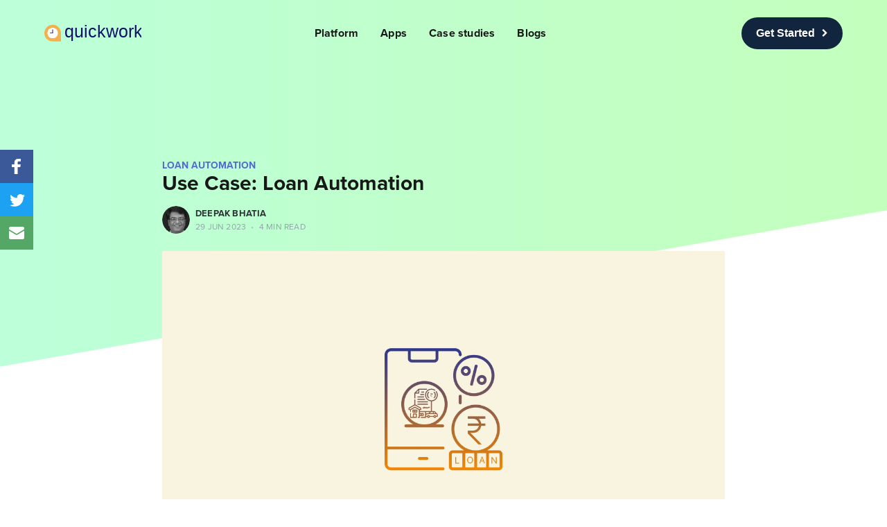

--- FILE ---
content_type: text/html; charset=utf-8
request_url: https://blog.quickwork.co/use-case-loan-automation/
body_size: 18176
content:
<!DOCTYPE html>
<html lang="en">
<head>

    <meta charset="utf-8" />
    <meta http-equiv="X-UA-Compatible" content="IE=edge" />

    <title>Use Case: Loan Automation</title>
    <meta name="HandheldFriendly" content="True" />
    <meta name="viewport" content="width=device-width, initial-scale=1.0" />

    <link rel="stylesheet" type="text/css" href="https://blog.quickwork.co/assets/built/screen.css?v=e453d67162" />

    <link rel="sitemap" type="application/xml" title="Sitemap" href="/sitemap.xml" />
    <meta name="google-site-verification" content="rX3GJbvuEnV45J7tmg2gUtLFnTFXWpMf_doLOqF1ReQ" />

    <meta name="description" content="Quickwork’s Loan Automation solution automates the entire process - from loan application, loan eligibility to loan agreement and disbursement.">
    <link rel="icon" href="https://blog.quickwork.co/content/images/size/w256h256/2021/04/Quickwork-journey-builder-1000-px-1.png" type="image/png">
    <link rel="canonical" href="https://blog.quickwork.co/blog.quickwork.co/use-case-loan-automation/">
    <meta name="referrer" content="no-referrer-when-downgrade">
    
    <meta property="og:site_name" content="Quickwork">
    <meta property="og:type" content="article">
    <meta property="og:title" content="Use Case: Loan Automation">
    <meta property="og:description" content="Quickwork’s Loan Automation solution automates the entire process - from loan application, loan eligibility to loan agreement and disbursement.">
    <meta property="og:url" content="https://blog.quickwork.co/blog.quickwork.co/use-case-loan-automation/">
    <meta property="og:image" content="https://blog.quickwork.co/content/images/size/w1200/2023/06/Loan-Automation.png">
    <meta property="article:published_time" content="2023-06-29T07:52:56.000Z">
    <meta property="article:modified_time" content="2023-08-18T06:49:38.000Z">
    <meta property="article:tag" content="Loan Automation">
    
    <meta property="article:publisher" content="https://www.facebook.com/quickworkco">
    <meta name="twitter:card" content="summary_large_image">
    <meta name="twitter:title" content="Use Case: Loan Automation">
    <meta name="twitter:description" content="Quickwork’s Loan Automation solution automates the entire process - from loan application, loan eligibility to loan agreement and disbursement.">
    <meta name="twitter:url" content="https://blog.quickwork.co/blog.quickwork.co/use-case-loan-automation/">
    <meta name="twitter:image" content="https://blog.quickwork.co/content/images/size/w1200/2023/06/Loan-Automation.png">
    <meta name="twitter:label1" content="Written by">
    <meta name="twitter:data1" content="Deepak Bhatia">
    <meta name="twitter:label2" content="Filed under">
    <meta name="twitter:data2" content="Loan Automation">
    <meta name="twitter:site" content="@quickworkco">
    <meta property="og:image:width" content="1200">
    <meta property="og:image:height" content="675">
    
    <script type="application/ld+json">
{
    "@context": "https://schema.org",
    "@type": "Article",
    "publisher": {
        "@type": "Organization",
        "name": "Quickwork",
        "url": "https://blog.quickwork.co/",
        "logo": {
            "@type": "ImageObject",
            "url": "https://blog.quickwork.co/content/images/2022/02/quickwork_logo.svg"
        }
    },
    "author": {
        "@type": "Person",
        "name": "Deepak Bhatia",
        "image": {
            "@type": "ImageObject",
            "url": "https://blog.quickwork.co/content/images/2023/02/Deepak-Bhatia.png",
            "width": 426,
            "height": 296
        },
        "url": "https://blog.quickwork.co/author/deepak/",
        "sameAs": []
    },
    "headline": "Use Case: Loan Automation",
    "url": "https://blog.quickwork.co/use-case-loan-automation/",
    "datePublished": "2023-06-29T07:52:56.000Z",
    "dateModified": "2023-08-18T06:49:38.000Z",
    "image": {
        "@type": "ImageObject",
        "url": "https://blog.quickwork.co/content/images/size/w1200/2023/06/Loan-Automation.png",
        "width": 1200,
        "height": 675
    },
    "keywords": "Loan Automation",
    "description": "Let’s look at a typical loan process.\n\n\nCustomers can visit a bank branch or apply online through various banks or loan aggregator sites and apps.\n\n\n\nTraditional Loan Application Process\n\n\nA customer wanting a car, personal, housing or any other loan walks into the bank’s branch for faster loan closure.\n\n\n\nExample\n\n\nCustomer - “Hi, I want a car loan of Rs.200,000. How soon can I get it, and what is the interest rate?”\n\n\nBank Executive Officer - “Sure Sir. Please give me your details. I will ask ",
    "mainEntityOfPage": "https://blog.quickwork.co/use-case-loan-automation/"
}
    </script>

    <meta name="generator" content="Ghost 6.13">
    <link rel="alternate" type="application/rss+xml" title="Quickwork" href="https://blog.quickwork.co/rss/">
    <script defer src="https://cdn.jsdelivr.net/ghost/portal@~2.56/umd/portal.min.js" data-i18n="true" data-ghost="https://blog.quickwork.co/" data-key="71c0cc12a61d8f19a692306d35" data-api="https://quickwork.ghost.io/ghost/api/content/" data-locale="en" crossorigin="anonymous"></script><style id="gh-members-styles">.gh-post-upgrade-cta-content,
.gh-post-upgrade-cta {
    display: flex;
    flex-direction: column;
    align-items: center;
    font-family: -apple-system, BlinkMacSystemFont, 'Segoe UI', Roboto, Oxygen, Ubuntu, Cantarell, 'Open Sans', 'Helvetica Neue', sans-serif;
    text-align: center;
    width: 100%;
    color: #ffffff;
    font-size: 16px;
}

.gh-post-upgrade-cta-content {
    border-radius: 8px;
    padding: 40px 4vw;
}

.gh-post-upgrade-cta h2 {
    color: #ffffff;
    font-size: 28px;
    letter-spacing: -0.2px;
    margin: 0;
    padding: 0;
}

.gh-post-upgrade-cta p {
    margin: 20px 0 0;
    padding: 0;
}

.gh-post-upgrade-cta small {
    font-size: 16px;
    letter-spacing: -0.2px;
}

.gh-post-upgrade-cta a {
    color: #ffffff;
    cursor: pointer;
    font-weight: 500;
    box-shadow: none;
    text-decoration: underline;
}

.gh-post-upgrade-cta a:hover {
    color: #ffffff;
    opacity: 0.8;
    box-shadow: none;
    text-decoration: underline;
}

.gh-post-upgrade-cta a.gh-btn {
    display: block;
    background: #ffffff;
    text-decoration: none;
    margin: 28px 0 0;
    padding: 8px 18px;
    border-radius: 4px;
    font-size: 16px;
    font-weight: 600;
}

.gh-post-upgrade-cta a.gh-btn:hover {
    opacity: 0.92;
}</style>
    <script defer src="https://cdn.jsdelivr.net/ghost/sodo-search@~1.8/umd/sodo-search.min.js" data-key="71c0cc12a61d8f19a692306d35" data-styles="https://cdn.jsdelivr.net/ghost/sodo-search@~1.8/umd/main.css" data-sodo-search="https://quickwork.ghost.io/" data-locale="en" crossorigin="anonymous"></script>
    
    <link href="https://blog.quickwork.co/webmentions/receive/" rel="webmention">
    <script defer src="/public/cards.min.js?v=e453d67162"></script>
    <link rel="stylesheet" type="text/css" href="/public/cards.min.css?v=e453d67162">
    <script defer src="/public/member-attribution.min.js?v=e453d67162"></script>
    <script defer src="/public/ghost-stats.min.js?v=e453d67162" data-stringify-payload="false" data-datasource="analytics_events" data-storage="localStorage" data-host="https://blog.quickwork.co/.ghost/analytics/api/v1/page_hit"  tb_site_uuid="c00c5831-07c5-468e-b619-0fb40558a217" tb_post_uuid="e35220b0-475b-44f0-b966-84d7a8aa2723" tb_post_type="post" tb_member_uuid="undefined" tb_member_status="undefined"></script><style>:root {--ghost-accent-color: #15171A;}</style>
    <!-- Font awesome -->
<link rel="stylesheet" href="https://cdnjs.cloudflare.com/ajax/libs/font-awesome/4.7.0/css/font-awesome.min.css">

<!-- Font Changing -->
<link rel="stylesheet" href="https://use.typekit.net/twf2odc.css">
<style>   
    *:not(.fa){
        font-family: proxima-nova,sans-serif;
	}
</style>



<!-- Font Style Change for Header -->
<style>
    
    body {
    	background-color: transparent !important;
    }
    
    h1, .post-full-content h1{
       font-size: 30px;
    }
    
    h2{
       font-size: 22px !important;
        color: #53679B !important;
    }
    
    h3{
       font-size: 18px !important;
        color: #53679B !important;
    }
    
    .post-full-content h1{
       color: #53679B;
    }
    
    .trapezoid-fill {
    position: relative;
}
    
    .trapezoid-fill::after {
        content: "";
        background-image: linear-gradient(90deg,#b7fff1,#c5ffb7);
        transform: skewY(-10deg);
        width: 100vw;
        position: absolute;
        top: -800px;
        display: block;
        --wave-size: 70em;
        height: calc(100% + var(--wave-size));
    }
    
    .trapezoid-fill.animated::after {
        -webkit-animation: gradient 15s ease infinite;
        animation: gradient 15s ease infinite;
        background-size: 200%;
    }
    
    @keyframes gradient {
    0% {
        background-position: 0% 50%;
    }
    50% {
        background-position: 100% 50%;
    }
    100% {
        background-position: 0% 50%;
    }
}
    
    .nav {
        position: static;
        margin: 0px;
        display: -webkit-inline-box;
        display: flex;
    	align-items: center;
    }
    
    .nav li a:before {
        content: unset;
    }
    
    .nav li {
        font-weight: 600;
        font-size: 16px;
    }
    
    .nav li a{
    	opacity: 1;
    }
    
    .site-nav-left {
        justify-content: space-between;
        margin: 0px;
        overflow: unset !important;
        flex: 1 !important;
        flex-wrap: wrap;
        text-transform: unset;
    }
    
    .site-nav-left, .site-nav-right {
        padding: 25px 0px;
    }
    
    .site-nav-toggle {
    	display: none;
        color: black;
        order: 1;
    }
    
    .site-home-header {
    	z-index: 100;
    }
    
    .site-home-header .site-nav-logo {
        display: block;
    }
    
    .site-nav-logo {
    	padding: 0px;
        margin-right: 0px;
        width: 140px;
    }
    
    .site-nav-logo img{
        height: auto;
        width: 100%;
    }
    
    .site-nav, .site-nav-right {
        height: auto;
        align-items: center;
    }
    
    .site-nav-content {
    	order: 2;
        display: flex;
        flex: 1;
    }
    
    .site-nav-content .nav {
        flex: 1;
        display: flex;
        justify-content: center;
    }
    
    .site-nav-content li a, .social-link {
    	color: #181818;
        padding: 0px;
    	margin-right: 32px;
    }
    
    .site-nav-content li {
    	padding: 0px !important;
        width: fit-content;
    }
    
    .site-nav-right .social-links {
    	display: none;
    }
    
    .site-nav-right svg {
        fill: #494d59 !important;
    }
    .site-home-header .site-description {
        color: #494D59 !important;
    }
    .site-header-background, .site-archive-header {
        background: transparent !important;
    }
    .site-nav-main {
        position: relative !important;
        background: transparent !important;
    }
    .site-header-content a, .site-header-content p, .site-header-content h2 {
    	color: #494d59 !important
    }
    .site-header-content {
        border-bottom-style : none !important;
        color: #0a2640 !important;
    }
    .site-header-content .author-meta .author-location, .site-header-content .author-meta .author-stats, .site-header-content .author-meta .author-social-link a {
        color: #494d59 !important
    }
    .nav-post-title {
    	display: none;
    }
    
    .home-template .site-nav-main .site-nav {
        opacity: 1 !important;
        transition: unset;
    }
    
    .site-nav-get-started {
        text-decoration: none !important;
    }
    
    .site-nav-get-started button {
    	display: inline-flex;
        font-family: "proxima-nova-semi-bold", sans-serif;
        cursor: pointer;
        padding: 8px 19px;
        transition: 0.3s;
        border-radius: 27px;
        font-size: 16px;
        line-height: 26px;
        background-color: #11253F;
        border: 2px solid #11253F;
        color: #ffffff;
        align-items: center;
        font-weight: 600;
    }
    
    .site-nav-get-started button i {
    	font-size: 12px;
    	margin-left: 10px;
        transition: 0.3s;
    }
    
    .site-nav-get-started button:hover i {
        transform: translateX(5px);
    }
    
    
    @media all and (max-width: 700px) {
        .site-home-header .site-nav {
            margin-left: unset;
        }
        
        .site-header-background:not(.responsive-header-img) .site-nav:after, .site-nav-main .site-nav:after {
            content: unset;
        }
        
        .site-nav-main .site-nav-left {
    		align-items: flex-start;
        } 
        
        .site-nav-main .site-nav-left .nav {
            display: block;
        }
        
        .site-nav-content li:not(.nav-get-started) {
    		padding: 10px 0px !important;
    	}
        
        .site-nav-content {
        	flex-basis: 100%;
            display: none;
        }
        
        .site-nav-content.show {
            display: block;
        }
        
        .site-nav-toggle {
            display: block;
        }
    }
    
    .error-message {
        padding: 
    }
    
    .author-header-content .author-meta {
    	font-size: 1.6rem;
    }
    
</style>

<!-- Font Style Change for Mid Content -->
<style>
    .posts {
    	overflow: unset !important;
    }
    .site-main, .post-feed {
        background: transparent !important;
    }
    .post-card-excerpt, .post-card-primary-tag, .post-card-title {
    	color : #181818 !important;
    }
    .post-feed {
        margin: 0px;
    	padding : 40px 0px !important;
        gap: 30px;
        border-radius: 0px !important;
    }
    .author-name-tooltip {
        background: #fff !important;
        color: #000 !important;
    }
    .author-profile-image {
        background: none !important;
    }
    
    .post-card-byline-content {
    	color: #92a3ab !important;
    }
    
    .post-card-byline-content a {
    	color : #181818 !important;
    }
    .post-full-image, .post-card-image-link, .post-full-content {
        background-color: transparent !important;
    }
    
    .post-card {
        margin: 0px;
        padding: 0px;
        border: 0px;
        border-radius: 10px;
        overflow: hidden;
        background-color: #fff;
        box-shadow: 0 3px 6px rgba(0,0,0,.16);
        width: 100%;
        transition: 0.3s;
    }
    
    .post-card:hover {
        box-shadow: 0px 3px 15px #0000005c;
    }
    
    .post-card-header {
        margin: 0px;
    }
    
    .post-card-content {
        padding: 20px;
    }
    
    .post-card-primary-tag, .post-full-tags a {
        color: #5469d4 !important;
        font-weight: bold;
        font-size: 14px;
    }
    
    .post-card-image {
    	transition: 0.3s;
    }
    
    .post-full-byline-meta h4 {
    	font-weight: 600;
    }
    
    .post-full-byline-meta h4 a {
        color: #2b2f36 !important;
    }
    
    @media (min-width: 795px) {
		.post-card-large .post-card-content-link, .post-card-large .post-card-meta {
            padding: 0 0 0 20px;
        }   
        
        .post-card-large .post-card-excerpt p {
            margin-bottom: 1.5em;
            font-size: 1.6rem;
            line-height: 1.6em;
        }
    }
    
    .static-avatar, .author-avatar {
    	border: 0px;
    }

</style>

<!-- Font Style Change for Inner Page -->
<style>
    .post-full-title {color: #181818}
    .inner {
        max-width: 1177px;   
        padding: 0px;
    }
    .site-main h3{
    	color : #53679B !important;
    }
    .author-card {
        background: #fff !important;
    }
    
    .read-next-feed {
    	gap: 30px;
        margin: 0px;
    }
    
    .read-next {
        background-color: #0c2e4e;
        position: relative;
        bottom: -130px;
        padding-bottom: 220px;
    }
    .read-next .post-card-primary-tag, .read-next .post-card-title {
        opacity: 1;
    }
    
    .read-next-card {
    	background : #fff !important;
        box-shadow: 0 3px 6px rgba(0,0,0,.16);
        border-radius: 10px;
        margin: 0px;
    }
    .read-next-card p, .read-next-card a:not(.button), .read-next-card-header h3 {
    	color : #53679B !important;
    }
    
    .read-next-card-footer {
        margin-top:  30px;
    }
    
    .read-next-card .button {
    	background: #11253f;
        border: 2px solid #11253f;
        color: white !important;
        border-radius: 27px;
        opacity: 1;
        transition: 0.3s;
        display: inline-flex;
        align-items: center;
        height: auto;
    }
    
    .read-next-card .button i {
    	margin-left: 10px;
        transition: 0.3s;
    }
    
    .read-next-card a.button:hover i {
        transform: translateX(5px);
    }
    
    .read-next-card-content li {
        padding: 20px 0px !important;
        border-bottom: 1px solid hsl(0deg 0% 0% / 10%) !important;
    }
    
    .post-full-content strong, .post-full-content em, .post-full-content p, .post-full-content li, .post-full-content a {
    	color : #181818;
        font-size: 18px;
        margin-bottom: 10px;
        line-height: 28px;
    }
    .post-full-content blockquote {
        color: #000 !important;
    }
    .post-full-content ul{
    	margin: 0;
    }
    .read-next-card-footer a {
        border-color: #181818 !important;
    }
    .read-next-card-content li a {
        opacity: 1;
    }
    .post-full-byline {
        border-top-style: none !important;
    }
    .post-full-image img {
        max-width: none;
    }
    .post-full-image {
        padding: 0px 170px;
    }
</style>

<!-- Font Style Change for Footer -->
<style>
    .site-footer {
        display: none;
        background: #181818 !important;
    }
    .site-footer a, .copyright {
        color : #494d59 !important;
    }
    .site-footer-nav a:before {
        background: #494d59 !important;
    }
    
    .site-footer.outer {
        padding: 60px 5vw !important;
    }
    
    
    
    
.grid.footer-content {
    display: grid;
	 grid-gap: 20px;
	 grid-template-columns: repeat(auto-fill, minmax(166px, 1fr));
}
 .grid.footer-content .social-media-icons {
	 display: flex;
	 flex-direction: row;
	 justify-content: space-between;
}
 @media all and (max-width: 411px) {
	 .social-media-icons {
		 justify-content: space-evenly !important;
	}
	 .footer-logo *, .footer-links *, .footer-social-media * {
		 text-align: center;
	}
}
    
    @media all and (max-width: 456px) {
    	.footer-logo, 
        .footer-links h6,
        .footer-links h5 {
        	text-align: center;
        }
    }
    
    .footer-links h6, .footer-link, .footer-social-media h6 {
    	font-size: 16px;
    }
    
.footer-links h6, .footer-social-media h6 {
    	color: #000;
    	font-weight: 600;
    	font-size: 18px;
    }

    h5.footer-link a {
        color: #494d59;
    }
    
    h5.footer-link a:hover {
        color: #5469d4;
    }
    
    
h5 {
  text-align: left;
  font-size: 12px;
  color: #494D59;
  font-weight: 400;
}

h6 {
  text-align: left;
  font-weight: 900;
  font-size: 12px;
  color: #494D59;
  margin-top: 0px; 
}
 
    #footer-section.outer {
        padding: 60px 0px !important;
    	margin-top: 140px;
    }
    
    #footer-section {
  background: #181818;
  position: relative;
  z-index: 100;
}
    
#footer-section::after {
    content: "";
    background-color: #f8fafc;
    transform: skewY(-6deg);
    transform-origin: bottom;
    width: 100%;
    height: calc(100% + 210px);
    position: absolute;
    bottom: -100px;
    z-index: -1;
}
    
    .body-content-container {
            display: flex;
    flex-direction: column;
    min-height: inherit;
    overflow: hidden;
    position: relative;
    }
    
#main-container {
    margin: 0 auto;
	max-width: 1140px;
	width: 100%;
    padding: 0px 30px; 
}
    
    
.logo {
 font-size: 22px;
 cursor: pointer;
    width: 140px;
}
 .logo > img {
	 width: 100%;
}
    
.footer-link a {
    text-decoration: none;
    color: #494D59;
}
    .footer-link{
        margin: 0 !important;
        margin-bottom: 10px !important;
    }
.copy-right-container {
  width: 100%;
  margin-top: 40px;
}
.qw-copyright {
  color: #494d59;
  line-height: 20px;
  font-weight: 400;
}
.qw-footer {
    display: flex;
    padding: 17px 0;
    grid-gap: 0 20px;
    gap: 0 20px;
    flex-wrap: wrap;
    justify-content: center;
    text-align: center;
}
    @media screen and (min-width: 650px) {
    	.qw-footer {
            justify-content: space-between;
            text-align: left;
        }
    }
    
        
.qw-footer .social-media-icons {
    display: flex;
    justify-content: center;
    flex-wrap: wrap;
    align-items: center;
    gap: 30px;
}
    
    .qw-footer .social-media-icons a {
    	margin: 20px 0px;
    }
    
    @media screen and (min-width: 650px) {
        .qw-footer .social-media-icons {
            flex-wrap: nowrap;
    		justify-content: start;
        }
        .qw-footer .social-media-icons a {
            display: inline-flex;
            align-items: center;
            margin: 0px;
        }
    }

    
.button {
    border-radius: 5px;
    width: -webkit-fit-content;
    width: -moz-fit-content;
    width: fit-content;
    cursor: pointer;
    transition: 0.5s;
    line-height: 1.15;
}
.btn-get-started {
    background: #494D59;
    border: 1px solid transparent;
    color: #FFFFFF;
    text-transform: uppercase;
    font-size: 12px;
    padding: 7px 22px;
}
.btn-get-started:not(:disabled):hover, .btn-get-started-big:not(:disabled):hover {
    background-color: transparent;
    border-color: #494D59;
    color: #494D59;
}   
.m-b-20{
    margin-bottom: 20px;
}    
    
@media only screen and (max-width: 640px) {
 
    .inner{
      padding:0;
    }
    .post-full-header{
        padding: 0px !important;
    }
 }    
.site-header-background:not(.responsive-header-img) .site-nav-left-wrapper:after, .site-nav-main .site-nav-left-wrapper:after{
    background: none;
}
    
    @keyframes slideIn {
  0% {
    transform: translateX(-100%);
  }
  100% {
    transform: translateX(0);
  }
}

#social-container {
  animation-name: slideIn;
  animation-duration: 1s;
  position: fixed;
  left: 0;
  top: 30%;
  z-index: 999;
}

#social-container .platform {
  width: 48px;
  height: 48px;
  background: grey;
  padding: 8px;
  cursor: pointer;
  display: flex;
}

#social-container .platform:hover {
  width: 56px;
  transition: all 0.25s;
}

#social-container .platform:hover svg {
  transform: translate(10px);
  transition: all 0.25s;
}

#social-container .platform svg {
  fill: rgb(255, 255, 255);
}

#social-container .platform.facebook {
  background-color: rgb(59, 89, 152);
}

#social-container .platform.twitter {
  background: rgb(29, 161, 242);
}

#social-container .platform.email {
  background-color: rgb(84, 167, 100);
}

.subscribe-button {
    text-align: center;
    vertical-align: middle;
    border: 1px solid transparent;
    font-size: 1rem;
    line-height: 1.5;
    border-radius: .25rem;
    color: #ffc107;
    border-color: #ffc107;
    font-weight: bolder;
}
    
.nav-post-title-active .nav {
    visibility: visible;
    opacity: 1;
    transform: none;
}
    
.post-full-byline {
	margin: 15px 0 0;
    padding-top: 0px;
}

.post-full-header {
    padding: 70px 170px 0px;
}

.site-nav-right {
   display: none; 
}
    
.site-header-content .subscribe-form {
	padding: 1.5vw 1vw 1vw; 
    background: none;
}

.site-header-content .subscribe-form .subscribe-form-title {
    color: #0a2640 !important;
}

.site-header-content .subscribe-form .subscribe-form-description {
    color: #0a2640 !important;
}
    
    .site-archive-header .no-image .site-header-content {
        min-height: 100px;
        padding: 0px;
    }
    
.subscribe-form button, .subscribe-form button:active, .subscribe-form button:focus  {
    background: #11253f;
    border: 2px solid #11253f;
    color: white;
    border-radius: 27px;
    opacity: 1;
    transition: 0.3s;
    display: inline-flex;
    align-items: center;
    height: auto;
}
    
.subscribe-form button:hover {
    opacity: 0.8;
}
    
    .button-loader {
        position: relative;
    	left: 8px;
    }
    
    .button-loader svg {
        width: 30px;
    }
    
    
    .subscribe-form .form-group {
        gap: 20px;
        flex-direction: column;
        align-items: center;
    }

    
input.subscribe-email {
        padding: 10px 20px;
    background-color: #fff;
    height: 52px;
    font-size: 16px;
    width: 100%;
    border-radius: 7px;
    box-shadow: 0 3px 6px rgba(0,0,0,.16);
    border: 0px;
    color: #0a2640;
}
    
.pagination {
    text-align: center;
    margin-bottom: 25px;
    display: flex;
    justify-content: center;
    gap: 10px;
}

.pagination li {
   	list-style-type: none;
    padding: 0px !important;
    margin: 0px !important;
    line-height: 0.6em;
    border-radius: 50px;
    transition: .3s;
    color: #92a3ab;
}

.pagination li a {
    color: inherit;
    display: inline-flex;
    justify-content: center;
    align-items: center;
    text-align: center;
    vertical-align: middle;
    text-decoration: none;
    font-size: 14px;
    font-weight: 400;
    text-align: center;
    margin: 0px !important;
    border-radius: inherit;
    padding: 0px 13px;
	min-width: 40px;
    height: 40px;
}
    
.pagination li:not(.ellipsis):not(.current):hover  {
    background-color: #eff2f7 !important;
    color: #0a2640;
}
    
.pagination .current  {
    box-shadow: 1px 1px 10px #ccc7c7!important;
    background-color: #0a2640 !important;
    color: #fff !important;
}
    

.pagination li.current a {
    color: inherit;
}
    
.pagination .disabled {
	display: none;    
}
    
.post-full .subscribe-form {
    background-image: url(https://qw-blogs.s3.ap-south-1.amazonaws.com/bg-1.svg) !important;
    background-repeat: no-repeat !important;
    background-size: cover !important;
}
    
.post-full .subscribe-form-description {
    color: #494d59 !important;
}
    
.page-tags {
    background: none !important;
}

.page-tags .post-full-header {
    margin-left: 20px;
    padding: 0px !important;
}
    
.tags {
        display: flex;
        flex-wrap: wrap;
        justify-content: space-between;
    }
    .tags > a {
        flex: 1 0 29.333%;
        margin: 2%;
        min-width: 220px;
    }
    .tags span.tag-feature-image {
        display: block;
        padding-top: 100%;
        background-color: #EEE;
        background-size: cover;
        position: relative;
    }
    .tags span.tag-title {
        color: #FFF;
        display: block;
        position: absolute;
        right: 0;
        bottom: 0;
        left: 0;
        padding: 2rem;
        font-size: 2rem;
        font-weight: bold;
        text-shadow: 0px 0px 10px rgba(0, 0, 0, 0.5);
    }

</style>

<!-- Style for banner -->
<style>
	.qw-event-banner {
        /* display: flex; Changed to avoid header space*/ 
        display: none;
        justify-content: center;
        align-items: center;
        padding: 11px;
        /* color: #494D59; */
        color: white;
        font-size: 14px;
        box-shadow: 0 3px 6px 2px #6971811A;
        background-color: #ffa600;
    }

    .qw-event-banner-content {
        font-size: inherit;
        font-weight: normal;
        margin: 0px;
    }

    .qw-event-link {
        font-weight: 600;
        color: #0e106a;
        text-decoration: none;
    }
    
    .search-container + form {
    	display: none;
    }
    
    #subscribe-section .site-header-content,
    .post-full .subscribe-form {
        margin: 60px 0px;
        border: 0px;
        border-radius: 10px;
        overflow: hidden;
        background: #eff2f7 !important;
        box-shadow: 0 3px 6px rgba(0,0,0,.16);
        width: 100%;
        transition: 0.3s;
    }
    
    .subscribe-success-message {
    	background: #0a2640;
        display: flex;
        justify-content: center;
        align-items: center;
    }
    
    .subscribe-close {    	
    	color: #eff2f7;
    	margin-left: 10px;
    }
    
    .searchbar {
        display: none !important;
    }

    
    
</style>

    <!-- Google Tag Manager -->
<script>(function(w,d,s,l,i){w[l]=w[l]||[];w[l].push({'gtm.start':
    new Date().getTime(),event:'gtm.js'});var f=d.getElementsByTagName(s)[0],
    j=d.createElement(s),dl=l!='dataLayer'?'&l='+l:'';j.async=true;j.src=
    'https://www.googletagmanager.com/gtm.js?id='+i+dl;f.parentNode.insertBefore(j,f);
    })(window,document,'script','dataLayer','GTM-5NG5SZV');</script>
    <!-- End Google Tag Manager -->

</head>
<body class="post-template tag-loan-automation tag-hash-import-2024-08-27-07-50">

    <div class="body-content-container">
        <div class="site-wrapper">

            

<header class="site-header">
    <div class="outer site-nav-main">
    <div class="inner">
        <nav class="site-nav">
    <div class="site-nav-left-wrapper">
        <div class="site-nav-left">
                <a class="site-nav-logo" href="https://blog.quickwork.co"><img src="https://blog.quickwork.co/content/images/2022/02/quickwork_logo.svg" alt="Quickwork" /></a>
            <div class="site-nav-content">
                    <ul class="nav">
    <li class="nav-platform"><a href="https://quickwork.co/product/features">Platform</a></li>
    <li class="nav-apps"><a href="https://quickwork.co/product/app-directory">Apps</a></li>
    <li class="nav-case-studies"><a href="https://quickwork.co/case-studies">Case studies</a></li>
    <li class="nav-blogs"><a href="https://blog.quickwork.co/">Blogs</a></li>
</ul>

                <a class="site-nav-get-started" href="https://automation.quickwork.co/" target="_blank">
                    <button type="button">
                        Get Started
                        <i class="fa fa-chevron-right"></i>
                    </button>
                </a>
            </div>
        </div>
    </div>
    <div class="site-nav-right">
            <div class="social-links">
                    <a class="social-link social-link-fb" href="https://www.facebook.com/quickworkco" title="Facebook" target="_blank" rel="noopener"><svg viewBox="0 0 32 32" xmlns="http://www.w3.org/2000/svg"><path d="M16 0c8.837 0 16 7.163 16 16s-7.163 16-16 16S0 24.837 0 16 7.163 0 16 0zm5.204 4.911h-3.546c-2.103 0-4.443.885-4.443 3.934.01 1.062 0 2.08 0 3.225h-2.433v3.872h2.509v11.147h4.61v-11.22h3.042l.275-3.81h-3.397s.007-1.695 0-2.187c0-1.205 1.253-1.136 1.329-1.136h2.054V4.911z" /></svg></a>
                    <a class="social-link social-link-tw" href="https://x.com/quickworkco" title="Twitter" target="_blank" rel="noopener"><svg xmlns="http://www.w3.org/2000/svg" viewBox="0 0 32 32"><path d="M30.063 7.313c-.813 1.125-1.75 2.125-2.875 2.938v.75c0 1.563-.188 3.125-.688 4.625a15.088 15.088 0 0 1-2.063 4.438c-.875 1.438-2 2.688-3.25 3.813a15.015 15.015 0 0 1-4.625 2.563c-1.813.688-3.75 1-5.75 1-3.25 0-6.188-.875-8.875-2.625.438.063.875.125 1.375.125 2.688 0 5.063-.875 7.188-2.5-1.25 0-2.375-.375-3.375-1.125s-1.688-1.688-2.063-2.875c.438.063.813.125 1.125.125.5 0 1-.063 1.5-.25-1.313-.25-2.438-.938-3.313-1.938a5.673 5.673 0 0 1-1.313-3.688v-.063c.813.438 1.688.688 2.625.688a5.228 5.228 0 0 1-1.875-2c-.5-.875-.688-1.813-.688-2.75 0-1.063.25-2.063.75-2.938 1.438 1.75 3.188 3.188 5.25 4.25s4.313 1.688 6.688 1.813a5.579 5.579 0 0 1 1.5-5.438c1.125-1.125 2.5-1.688 4.125-1.688s3.063.625 4.188 1.813a11.48 11.48 0 0 0 3.688-1.375c-.438 1.375-1.313 2.438-2.563 3.188 1.125-.125 2.188-.438 3.313-.875z"/></svg>
</a>
            </div>
            <a class="subscribe-button" href="#subscribe">Subscribe</a>
    </div>
</nav>
    </div>
</div></header>


<div id="social-container">
  <a href="https://facebook.com/sharer/sharer.php?u=https://blog.quickwork.co/use-case-loan-automation/" target="_blank" rel="noopener"
    class="platform facebook" title="Share on Facebook">
    <svg xmlns="http://www.w3.org/2000/svg" xmlns:xlink="http://www.w3.org/1999/xlink" role="img">
      <g>
        <path
          d="M22 5.16c-.406-.054-1.806-.16-3.43-.16-3.4 0-5.733 1.825-5.733 5.17v2.882H9v3.913h3.837V27h4.604V16.965h3.823l.587-3.913h-4.41v-2.5c0-1.123.347-1.903 2.198-1.903H22V5.16z"
          fill-rule="evenodd"></path>
      </g>
    </svg>
  </a>
  <a href="https://twitter.com/intent/tweet/?text=Use Case: Loan Automation via @quickworkco&url=https://blog.quickwork.co/use-case-loan-automation/"
    target="_blank" rel="noopener" class="platform twitter" title="Share on Twitter">
    <svg xmlns="http://www.w3.org/2000/svg" xmlns:xlink="http://www.w3.org/1999/xlink" role="img">
      <g>
        <path
          d="M27.996 10.116c-.81.36-1.68.602-2.592.71a4.526 4.526 0 0 0 1.984-2.496 9.037 9.037 0 0 1-2.866 1.095 4.513 4.513 0 0 0-7.69 4.116 12.81 12.81 0 0 1-9.3-4.715 4.49 4.49 0 0 0-.612 2.27 4.51 4.51 0 0 0 2.008 3.755 4.495 4.495 0 0 1-2.044-.564v.057a4.515 4.515 0 0 0 3.62 4.425 4.52 4.52 0 0 1-2.04.077 4.517 4.517 0 0 0 4.217 3.134 9.055 9.055 0 0 1-5.604 1.93A9.18 9.18 0 0 1 6 23.85a12.773 12.773 0 0 0 6.918 2.027c8.3 0 12.84-6.876 12.84-12.84 0-.195-.005-.39-.014-.583a9.172 9.172 0 0 0 2.252-2.336"
          fill-rule="evenodd"></path>
      </g>
    </svg>
  </a>
  <a href="mailto:?subject=Use Case: Loan Automation&body=You should check this out - https://blog.quickwork.co/use-case-loan-automation/" target="_blank"
    rel="noopener" class="platform email" title="Share via Email">
    <svg xmlns="http://www.w3.org/2000/svg" xmlns:xlink="http://www.w3.org/1999/xlink" role="img">
      <g>
        <g fill-rule="evenodd"></g>
        <path
          d="M27 22.757c0 1.24-.988 2.243-2.19 2.243H7.19C5.98 25 5 23.994 5 22.757V13.67c0-.556.39-.773.855-.496l8.78 5.238c.782.467 1.95.467 2.73 0l8.78-5.238c.472-.28.855-.063.855.495v9.087z">
        </path>
        <path
          d="M27 9.243C27 8.006 26.02 7 24.81 7H7.19C5.988 7 5 8.004 5 9.243v.465c0 .554.385 1.232.857 1.514l9.61 5.733c.267.16.8.16 1.067 0l9.61-5.733c.473-.283.856-.96.856-1.514v-.465z">
        </path>
      </g>
    </svg>
  </a>
</div>


<main id="site-main" class="site-main outer">
    <div class="inner">

        <article class="post-full post tag-loan-automation tag-hash-import-2024-08-27-07-50 ">

            <header class="post-full-header">

                <section class="post-full-tags">
                    <a href="/tag/loan-automation/">Loan Automation</a>
                </section>

                <h1 class="post-full-title">Use Case: Loan Automation</h1>


                <div class="post-full-byline">

                    <section class="post-full-byline-content">

                        <ul class="author-list">
                            <li class="author-list-item">

                                <div class="author-card">
                                    <img class="author-profile-image" src="/content/images/size/w100/2023/02/Deepak-Bhatia.png" alt="Deepak Bhatia" />
                                    <div class="author-info">
                                        <h2>Deepak Bhatia</h2>
                                        <p>Read <a href="/author/deepak/">more posts</a> by this author.</p>
                                    </div>
                                </div>

                                <a href="/author/deepak/" class="author-avatar">
                                    <img class="author-profile-image" src="/content/images/size/w100/2023/02/Deepak-Bhatia.png" alt="Deepak Bhatia" />
                                </a>

                            </li>
                        </ul>

                        <section class="post-full-byline-meta">
                            <h4 class="author-name"><a href="/author/deepak/">Deepak Bhatia</a></h4>
                            <div class="byline-meta-content">
                                <time class="byline-meta-date" datetime="2023-06-29">29 Jun 2023</time>
                                <span class="byline-reading-time"><span class="bull">&bull;</span> 4 min read</span>
                            </div>
                        </section>

                    </section>


                </div>
            </header>

            <figure class="post-full-image">
                <img
                    srcset="/content/images/size/w300/2023/06/Loan-Automation.png 300w,
                            /content/images/size/w600/2023/06/Loan-Automation.png 600w,
                            /content/images/size/w1000/2023/06/Loan-Automation.png 1000w,
                            /content/images/size/w2000/2023/06/Loan-Automation.png 2000w"
                    sizes="(max-width: 800px) 400px,
                        (max-width: 1170px) 1170px,
                            2000px"
                    src="/content/images/size/w2000/2023/06/Loan-Automation.png"
                    alt="Use Case: Loan Automation"
                />
            </figure>

            <section class="post-full-content">
                <div class="post-content">
                    <!--kg-card-begin: markdown--><h2 id="let%E2%80%99s-look-at-a-typical-loan-process">Let’s look at a typical loan process.</h2>
<p>Customers can visit a bank branch or apply online through various banks or loan aggregator sites and apps.</p>
<h1 id="traditional-loan-application-process">Traditional Loan Application Process</h1>
<p>A customer wanting a car, personal, housing or any other loan walks into the bank’s branch for faster loan closure.</p>
<h2 id="example">Example</h2>
<p><strong>Customer -</strong> “Hi, I want a car loan of Rs.200,000. How soon can I get it, and what is the interest rate?”</p>
<p><strong>Bank Executive Officer -</strong> “Sure Sir. Please give me your details. I will ask our Auto Loan Sales Specialist to contact you right away.”</p>
<p>The customer shares the details and leaves the branch. The Loan Specialist contacts the customer for additional information to start the process which will determine the customer’s loan eligibility.</p>
<p>This interaction involves a lot of back-and-forth communication and significant paperwork until the loan is approved and closed. The traditional approach to loan application and processing has several challenges.</p>
<h1 id="challenges-faced-by-customers-when-seeking-loans">Challenges faced by Customers when seeking loans</h1>
<ul>
<li>Lack of information on -loan amount eligibility (CIBIL rating, bank’s internal score, profile-based score etc.)</li>
<li>Interest Rate applicable</li>
<li>Loan Tenure</li>
<li>EMI</li>
<li>Form Filling and KYC Documentation procedure</li>
<li>Time lag between loan application approval and disbursement</li>
</ul>
<h1 id="challenges-faced-by-banksnbfcs-when-initiatingclosing-loans">Challenges faced by Banks/NBFCs when initiating/closing loans</h1>
<ul>
<li>Manual collection of data</li>
<li>Human effort involved in customer co-ordination for each loan</li>
<li>Lack of real-time updates on the loan processing</li>
</ul>
<p>Each loan undergoes an exhaustive approval process, which varies for existing and new customers. Many lenders today are not in step with the digitized world. They have slower response and decision times than what customers want, and also internal data management problems that add to their processing woes.</p>
<p>Quickwork’s Loan Automation solution helps automate the entire process - from loan application, loan eligibility to loan agreement and disbursement.<br>
Let’s take a look.</p>
<h1 id="for-a-walk-in-customer-assisted-loan-application-process">For a Walk-In Customer | Assisted Loan Application Process</h1>
<h2 id="example">Example</h2>
<p><strong>Customer -</strong> “Hi, I want a car loan of Rs.200,000. How soon can I get it and what is the interest rate?”</p>
<p><strong>Bank Executive Officer -</strong> “Sure Sir. Please give me your details and I will assist you with your application right now.”</p>
<h2 id="profiling-ekyc">Profiling (eKYC)</h2>
<p>The first step in the loan process is Profiling. At this stage, the walk-in customer shares his details like - name, employer’s name, salary figures, address, phone number, PAN, loan type, and loan amount. The Bank Officer will fill in these details in an online Enquiry Form. This will trigger a request to CIBIL to generate an OTP on the customer’s registered phone number. The customer then shares the OTP with the Officer to enter into the form.</p>
<h2 id="loan-eligibility">Loan Eligibility</h2>
<p>The customer’s financial details and CIBIL score are run through the bank’s Business Rule Engine (BRE), which calculates the sanctioned loan amount, interest rate, tenure and EMI. The BRE is the brain in the loan eligibility process. For an auto loan, the BRE can calculate the loan eligibility based on the car make and model and new or used (pre-owned) car. It contains the business logic and rules defined by the bank to assess and determine the loan variables.</p>
<p>If the walk-in customer is eligible for the loan, he will receive a notification containing details of the sanctioned loan. If he is not eligible, he will receive an update on this status immediately. Alternatively, if a lower amount, higher interest rate or higher tenure is possible, based on the BRE, the same will also be conveyed. This information is also sent to the nearest Loan Specialist based on the customer's preferred location of visit (residence or office), which is geo-tagged based on the address provided during profiling. A Loan Specialist will contact the customer to confirm if he wants to take the loan or if he wants to discuss it further.</p>
<h2 id="loan-agreement">Loan Agreement</h2>
<p>Once the customer gives the go-ahead, the loan agreement is drafted, and a Bank Representative visits the customer to get the loan agreement signed and activate the loan.</p>
<h1 id="for-an-existing-customer-online-loan-application-process">For an Existing Customer | Online Loan Application Process</h1>
<p>An existing customer can directly query the bank for a loan using the chatbot. Considering the bank already has the customer’s profile (eKYC) details, the Enquiry Form is partially filled with the available information. This triggers a request to CIBIL to generate an OTP on the customer’s registered phone number, which the customer shares on the chatbot.</p>
<h2 id="loan-eligibility">Loan Eligibility</h2>
<p>The existing customer’s financial details and CIBIL score are run through the bank’s Business Rule Engine (BRE). Additionally, the bank also checks to see if the customer has defaulted on any payments in the last 3 months. The sanctioned loan amount, interest rate, tenure and EMI are calculated accordingly. The procedure for notifying the customer and signing the loan agreement is the same as for a Walk-In customer.</p>
<p>This solution integrates the Quickwork platform with Core Client APIs, a Messaging Platform, Google Dialogflow (NLP engine), and Tap2Talk (Tripartite Communication app).<br>
It can also use -</p>
<ul>
<li>Messaging apps like Facebook Messenger, Google Talk, LINE etc.</li>
<li>Mobile/Web Browser/Existing Bank app</li>
<li>CRM or Ticket Management Systems to maintain requests/complaints</li>
</ul>
<p>The NLP engine plays a critical role in analyzing and interpreting the meaning, context and intent of the customer’s message. It understands the message typed in natural language and responds with a suitable answer in English, Hindi or any chosen language.</p>
<h1 id="loan-automation-features">Loan Automation Features</h1>
<p>Loan Automation is beneficial to Banks/NBFCs in the following ways -</p>
<ul>
<li>End-to-end automation of the entire loan process with customizable and add-on modules based on the bank’s existing process</li>
<li>Integration of the front-end process with the Business Rule Engine</li>
<li>Ability to replicate LOS and LMS flows or combine other value-added features without disrupting core system functionality</li>
<li>Captured leads/data can be pushed back to the bank’s CRM and reporting system for real-time updates</li>
<li>Increased speed, efficiency, productivity, and responsiveness for higher customer satisfaction and retention</li>
<li>Time, effort and cost savings in operational processes</li>
<li>Adherence to stringent regulatory requirements consistently</li>
</ul>
<p>Quickwork’s Loan Automation solution is the new-age approach to providing a seamless loan experience to your customers.</p>
<!--kg-card-end: markdown--><hr><blockquote>To explore this solution for your business teams, contact <a>deepak@quickwork.com</a> and <a>amit@quickwork.com</a> for details/demo.</blockquote>
                </div>
            </section>

                <section class="subscribe-form">
    <h3 class="subscribe-form-title">Subscribe to Quickwork</h3>
    <p class="subscribe-form-description">Get the latest posts delivered right to your inbox</p>
    <form data-members-form="subscribe">
        <div class="form-group">
            <input class="subscribe-email" data-members-email placeholder="youremail@example.com" autocomplete="false" />
            <button class="button primary" type="submit">
                <span class="button-content">Subscribe</span>
                <span class="button-loader"><svg version="1.1" id="loader-1" xmlns="http://www.w3.org/2000/svg" xmlns:xlink="http://www.w3.org/1999/xlink" x="0px"
    y="0px" width="40px" height="40px" viewBox="0 0 40 40" enable-background="new 0 0 40 40" xml:space="preserve">
    <path opacity="0.2" fill="#000" d="M20.201,5.169c-8.254,0-14.946,6.692-14.946,14.946c0,8.255,6.692,14.946,14.946,14.946
s14.946-6.691,14.946-14.946C35.146,11.861,28.455,5.169,20.201,5.169z M20.201,31.749c-6.425,0-11.634-5.208-11.634-11.634
c0-6.425,5.209-11.634,11.634-11.634c6.425,0,11.633,5.209,11.633,11.634C31.834,26.541,26.626,31.749,20.201,31.749z" />
    <path fill="#000" d="M26.013,10.047l1.654-2.866c-2.198-1.272-4.743-2.012-7.466-2.012h0v3.312h0
C22.32,8.481,24.301,9.057,26.013,10.047z">
        <animateTransform attributeType="xml" attributeName="transform" type="rotate" from="0 20 20" to="360 20 20"
            dur="0.5s" repeatCount="indefinite" />
    </path>
</svg></span>
            </button>
        </div>
        <div class="message-success">
            <strong>Great!</strong> Check your inbox and click the link to confirm your subscription.
        </div>
        <div class="message-error">
            Please enter a valid email address!
        </div>
    </form>
</section>
           
           <!-- <section class="post-full-comments">
                If you want to embed comments, this is a good place to do it!
            </section> -->
           

        </article>
    </div>

</main>

<aside class="read-next outer">
    <div class="inner">
        <div class="read-next-feed">
                <article class="read-next-card">
                    <header class="read-next-card-header">
                        <h3><span>More in</span> <a href="/tag/loan-automation/">Loan Automation</a></h3>
                    </header>
                    <div class="read-next-card-content">
                        <ul>
                            <li>
                                <h4><a href="/streamlining-loan-processing-in-india-the-power-of-workflow-automation/">Streamlining loan processing in India: The power of workflow automation</a></h4>
                                <div class="read-next-card-meta">
                                    <p><time datetime="2024-04-05">5 Apr 2024</time> –
                                        5 min read</p>
                                </div>
                            </li>
                        </ul>
                    </div>
                    <footer class="read-next-card-footer">
                        <a class="button" id="see-more" href="/tag/loan-automation/">
                            See all 2 posts
                            <i class="fa fa-chevron-right"></i>
                        </a>
                    </footer>
                </article>

                <article class="post-card post tag-virtual-id tag-hash-import-2024-08-27-07-50 ">

    <a class="post-card-image-link" href="/use-case-virtual-id-generation/">
        <img class="post-card-image"
            srcset="/content/images/size/w300/2023/06/Virtual-ID-Generation.png 300w,
                    /content/images/size/w600/2023/06/Virtual-ID-Generation.png 600w,
                    /content/images/size/w1000/2023/06/Virtual-ID-Generation.png 1000w,
                    /content/images/size/w2000/2023/06/Virtual-ID-Generation.png 2000w"
            sizes="(max-width: 1000px) 400px, 700px"
            loading="lazy"
            src="/content/images/size/w600/2023/06/Virtual-ID-Generation.png"
            alt="Use Case: Virtual ID Generation"
        />
    </a>

    <div class="post-card-content">

        <a class="post-card-content-link" href="/use-case-virtual-id-generation/">

            <header class="post-card-header">
                    <div class="post-card-primary-tag">Virtual ID</div>
                <h2 class="post-card-title">Use Case: Virtual ID Generation</h2>
            </header>

            <section class="post-card-excerpt">
                    <p>Currently, customers face perpetual threats related to data and financial fraud. Most organizations (banks and companies) rely on third-party (agent) networks to provide customer services related to information sharing -</p>
            </section>

        </a>

        <footer class="post-card-meta">
            <ul class="author-list">
                <li class="author-list-item">
            
                    <div class="author-name-tooltip">
                        Deepak Bhatia
                    </div>
            
                    <a href="/author/deepak/" class="static-avatar">
                        <img class="author-profile-image" src="/content/images/size/w100/2023/02/Deepak-Bhatia.png" alt="Deepak Bhatia" />
                    </a>
                </li>
            </ul>
            <div class="post-card-byline-content">
                <span><a href="/author/deepak/">Deepak Bhatia</a></span>
                <span class="post-card-byline-date"><time datetime="2023-06-29">29 Jun 2023</time> <span class="bull">&bull;</span> 3 min read</span>
            </div>
        </footer>

    </div>

</article>

                <article class="post-card post tag-whatsapp-banking tag-conversation-management tag-hash-import-2024-08-27-07-50 ">

    <a class="post-card-image-link" href="/use-case-whatsapp-chat-banking/">
        <img class="post-card-image"
            srcset="/content/images/size/w300/2023/06/WhatsApp-Chat-Banking.png 300w,
                    /content/images/size/w600/2023/06/WhatsApp-Chat-Banking.png 600w,
                    /content/images/size/w1000/2023/06/WhatsApp-Chat-Banking.png 1000w,
                    /content/images/size/w2000/2023/06/WhatsApp-Chat-Banking.png 2000w"
            sizes="(max-width: 1000px) 400px, 700px"
            loading="lazy"
            src="/content/images/size/w600/2023/06/WhatsApp-Chat-Banking.png"
            alt="Use Case: WhatsApp (Chat) Banking"
        />
    </a>

    <div class="post-card-content">

        <a class="post-card-content-link" href="/use-case-whatsapp-chat-banking/">

            <header class="post-card-header">
                    <div class="post-card-primary-tag">WhatsApp Banking</div>
                <h2 class="post-card-title">Use Case: WhatsApp (Chat) Banking</h2>
            </header>

            <section class="post-card-excerpt">
                    <p>When customers visit a bank branch, they may encounter any of the following problems -


 * Commute to bank location during banking hours
 * Long queues at customer service counters
 * Explaining bank</p>
            </section>

        </a>

        <footer class="post-card-meta">
            <ul class="author-list">
                <li class="author-list-item">
            
                    <div class="author-name-tooltip">
                        Ayyub Kolsawala
                    </div>
            
                    <a href="/author/ayyub/" class="static-avatar">
                        <img class="author-profile-image" src="/content/images/size/w100/2023/04/Ayyub.jpg" alt="Ayyub Kolsawala" />
                    </a>
                </li>
            </ul>
            <div class="post-card-byline-content">
                <span><a href="/author/ayyub/">Ayyub Kolsawala</a></span>
                <span class="post-card-byline-date"><time datetime="2023-06-29">29 Jun 2023</time> <span class="bull">&bull;</span> 2 min read</span>
            </div>
        </footer>

    </div>

</article>
        </div>
    </div>
</aside>




            <footer class="site-footer outer">
                <div class="site-footer-content inner">
                    <section class="copyright"><a href="https://blog.quickwork.co">Quickwork</a> &copy; 2026</section>
                    <nav class="site-footer-nav">
                        <a href="https://blog.quickwork.co">Latest Posts</a>
                        <a href="https://www.facebook.com/quickworkco" target="_blank" rel="noopener">Facebook</a>
                        <a href="https://x.com/quickworkco" target="_blank" rel="noopener">Twitter</a>
                        <a href="https://ghost.org" target="_blank" rel="noopener">Ghost</a>
                    </nav>
                </div>
            </footer>

        </div>

        <div class="subscribe-success-message">
            You've successfully subscribed to Quickwork!
            <a class="subscribe-close" href="javascript:;">
                <i class="fa fa-times"></i>
            </a>
        </div>

        <div id="subscribe" class="subscribe-overlay">
            <a class="subscribe-close-overlay" href="#"></a>
            <a class="subscribe-close-button" href="#"></a>
            <div class="subscribe-overlay-content">
                    <img class="subscribe-overlay-logo" src="https://blog.quickwork.co/content/images/2022/02/quickwork_logo.svg" alt="Quickwork" />
                <div class="subscribe-form">
                    <h1 class="subscribe-overlay-title">Subscribe to Quickwork</h1>
                    <p class="subscribe-overlay-description">Stay up to date! Get all the latest & greatest posts delivered straight to your inbox</p>
                    <form data-members-form="subscribe">
                        <div class="form-group">
                            <input class="subscribe-email" data-members-email placeholder="youremail@example.com"
                                autocomplete="false" />
                            <button class="button primary" type="submit">
                                <span class="button-content">Subscribe</span>
                                <span class="button-loader"><svg version="1.1" id="loader-1" xmlns="http://www.w3.org/2000/svg" xmlns:xlink="http://www.w3.org/1999/xlink" x="0px"
    y="0px" width="40px" height="40px" viewBox="0 0 40 40" enable-background="new 0 0 40 40" xml:space="preserve">
    <path opacity="0.2" fill="#000" d="M20.201,5.169c-8.254,0-14.946,6.692-14.946,14.946c0,8.255,6.692,14.946,14.946,14.946
s14.946-6.691,14.946-14.946C35.146,11.861,28.455,5.169,20.201,5.169z M20.201,31.749c-6.425,0-11.634-5.208-11.634-11.634
c0-6.425,5.209-11.634,11.634-11.634c6.425,0,11.633,5.209,11.633,11.634C31.834,26.541,26.626,31.749,20.201,31.749z" />
    <path fill="#000" d="M26.013,10.047l1.654-2.866c-2.198-1.272-4.743-2.012-7.466-2.012h0v3.312h0
C22.32,8.481,24.301,9.057,26.013,10.047z">
        <animateTransform attributeType="xml" attributeName="transform" type="rotate" from="0 20 20" to="360 20 20"
            dur="0.5s" repeatCount="indefinite" />
    </path>
</svg></span>
                            </button>
                        </div>
                        <div class="message-success">
                            <strong>Great!</strong> Check your inbox and click the link to confirm your subscription.
                        </div>
                        <div class="message-error">
                            Please enter a valid email address!
                        </div>
                    </form>
                </div>
            </div>
        </div>

        <script
            src="https://code.jquery.com/jquery-3.7.0.min.js"
            integrity="sha256-CSXorXvZcTkaix6Yvo6HppcZGetbYMGWSFlBw8HfCJo="
            crossorigin="anonymous">
        </script>
        <script src="https://blog.quickwork.co/assets/built/casper.js?v=e453d67162"></script>

        <script>
            // Parse the URL parameter
            function getParameterByName(name, url) {
                if (!url) url = window.location.href;
                name = name.replace(/[\[\]]/g, "\\$&");
                var regex = new RegExp("[?&]" + name + "(=([^&#]*)|&|#|$)"),
                    results = regex.exec(url);
                if (!results) return null;
                if (!results[2]) return '';
                return decodeURIComponent(results[2].replace(/\+/g, " "));
            }

            // Give the parameter a variable name
            var action = getParameterByName('action');

            $(document).ready(function () {
                if (action == 'subscribe') {
                    $('body').addClass("subscribe-success");
                }

                $('.subscribe-success-message .subscribe-close').click(function () {
                    $('.subscribe-success-message').addClass('close');
                });

                // Reset form on opening subscrion overlay
                $('.subscribe-button').click(function() {
                    $('.subscribe-overlay form').removeClass();
                    $('.subscribe-email').val('');
                });
            });
        </script>

        <script>
    $(document).ready(function () {
        // FitVids - start
        var $postContent = $(".post-full-content");
        $postContent.fitVids();
        // FitVids - end

        // Replace nav with title on scroll - start
        Casper.stickyNavTitle({
            navSelector: '.site-nav-main',
            titleSelector: '.post-full-title',
            activeClass: 'nav-post-title-active'
        });
        // Replace nav with title on scroll - end

        // Hover on avatar
        var hoverTimeout;
        $('.author-list-item').hover(function () {
            var $this = $(this);

            clearTimeout(hoverTimeout);

            $('.author-card').removeClass('hovered');
            $(this).children('.author-card').addClass('hovered');

        }, function () {
            var $this = $(this);

            hoverTimeout = setTimeout(function () {
                $this.children('.author-card').removeClass('hovered');
            }, 800);
        });
    });
</script>


        <!-- Global site tag (gtag.js) - Google Analytics -->
<script async src="https://www.googletagmanager.com/gtag/js?id=UA-132689178-4"></script>
<script>
  window.dataLayer = window.dataLayer || [];
  function gtag(){dataLayer.push(arguments);}
  gtag('js', new Date());
  gtag('config', 'UA-132689178-4');
</script>

<!-- <script type="text/javascript" src="{{asset "ghostHunter/dist/jquery.ghosthunter.js"}}"></script> -->

<!-- Open Link Externally -->
<script type="text/javascript">
    var links = document.querySelectorAll('a');
    links.forEach((link) => {
        var a = new RegExp('/' + window.location.host + '/');
        if(!a.test(link.href)) {
          	link.addEventListener('click', (event) => {
                event.preventDefault();
                event.stopPropagation();
                window.open(link.href, '_blank');
            });
        }
    });
</script>

<!-- Logo Url Change -->
<script type="text/javascript">
//document.getElementsByClassName('site-nav-logo')[0].setAttribute("href", "https://quickwork.co");
//document.getElementsByClassName('site-nav-logo')[0].setAttribute("target", "_blank");
//document.getElementsByClassName('site-nav-logo')[1].setAttribute("href", "https://quickwork.co");
//document.getElementsByClassName('site-nav-logo')[1].setAttribute("target", "_blank");
</script>

<!-- Pagination -->
<script type="text/javascript">
    

//$('.pagination .page-number').html('');
//$('.pagination .newer-posts').html('<span aria-hidden="true">←</span>  Previous')
//$('.pagination .older-posts').html('Next  <span aria-hidden="true">→</span>')
    
    function pagination(c, m) {
        var current = c,
            last = m,
            delta = 2,
            left = current - delta,
            right = current + delta + 1,
            range = [],
            rangeWithDots = [],
            l;

        for (var i = 1; i <= last; i++) {
            if (i == 1 || i == last || i >= left && i < right) {
                range.push(i);
            }
        }

        for (var arr = range, isArray = Array.isArray(arr), i = 0, arr = isArray ? arr : arr[Symbol.iterator]();;) {
            var ref;

            if (isArray) {
                if (i >= arr.length) break;
                ref = arr[i++];
            } else {
                i = arr.next();
                if (i.done) break;
                ref = i.value;
            }

            var n = ref;

            if (l) {
                if (n - l === 2) { rangeWithDots.push(l + 1); }
                else if (n - l !== 1) { rangeWithDots.push('...'); }
            }
            rangeWithDots.push(n);
            l = n;
        }

        return rangeWithDots;
    }

    function createPagination() {
        var currentPage = parseInt($('.curr-page').text()),
            totalPages = parseInt($('.total-pages').text());
        var url = window.location.href;

        if(totalPages > 1) {
            var paginationArr = pagination(currentPage, totalPages);
            var paginationItem;
            var isCurrent = '';

            for (var i = paginationArr.length - 1; i >= 0; i--) {
            var pageNum = paginationArr[i];

            if (pageNum === currentPage) {
                    paginationItem = '<li class="current"><a>' + pageNum + '</a></li>';
                } else if (typeof pageNum === 'number') {
                    var urlArray = url.split('/');
                    if(urlArray[urlArray.length - 3] === 'page') {
                        url = url.replace(/\/page\/.*$/,'') + '/';
                    }
                    paginationItem = '<li>' +
                        '<a href=\"' + url + 'page/' + pageNum + '\" aria-label=\"Page ' + pageNum + '\">'
                        + pageNum + '</a>' +
                        '</li>';
                } else {
                    paginationItem = '<li class=\"ellipsis\"><a>...</a></li>';
                }
                $('.pagination-previous').after(paginationItem);
            }
        } else {
            $('.pagination').css('display', 'none');
        }
    }
    createPagination();
    
</script>

<!-- Banner script -->
<script>
    fetch("https://automation.quickwork.co/workflow/api/public/promotions", {
        method: 'GET',
        redirect: 'follow',
    })
    .then(response => response.json())
    .then(response => {
        if(response &&  response[0]) {
            const bannerResponse = response[0];
            if(bannerResponse.visibility && bannerResponse.title) {
                const banner = document.createElement('div');
                banner.classList.add('qw-event-banner');
                const text = document.createTextNode('');

                const bannerContent = document.createElement('h4');
                bannerContent.classList.add('qw-event-banner-content');
                bannerContent.appendChild(text);
                banner.appendChild(bannerContent);
                bannerContent.innerHTML = bannerResponse.title;
                // document.body.appendChild(banner);
                
                const header = document.getElementsByClassName('site-home-header')[0];
                const outerHeader = document.getElementsByClassName('outer')[0];
                
                header.insertBefore(banner, outerHeader);
                
                //console.log(header, outerHeader);
            }
        }
    })
    .catch(error => console.log('error', error));
</script>

<!-- Responsive Navbar Menu -->
<script>
    const siteNavHeader = document.querySelector('.site-nav-main .site-nav-left');
    const siteNavContent = document.querySelector('.site-nav-main .site-nav-left .site-nav-content');
    
    const toggle = document.createElement('div');
    toggle.classList.add('site-nav-toggle');
    toggle.id = 'nav-toggle';
    
    const icon = document.createElement('i');
    icon.setAttribute('aria-hidden', true);
    icon.classList.add('fa');
    const faBars = 'fa fa-bars';
    const faTimes = 'fa fa-times';
    icon.className = faBars;
    
    toggle.appendChild(icon);
    siteNavHeader.appendChild(toggle);
    
    let navToggle = false;
    
    function navBarToggle() {
    	navToggle = !navToggle;
        if(navToggle) {
            icon.className = faTimes;
        	siteNavContent.classList.add('show');
        } else {
        	icon.className = faBars;
        	siteNavContent.classList.remove('show');
        }
    }
    
    document.addEventListener('click',function(e){
        if(e.target && e.target.className == 'site-nav-left-wrapper'){
            navBarToggle();
         }
     });
    
    const header = document.querySelector('header');
    header.classList.add('trapezoid-fill');
    header.classList.add('animated');
    
    const headerLogo = document.querySelector('.site-nav-logo');
    headerLogo.href = 'https://quickwork.co/';
</script>



<script>
  var ghosthunter_key = '517904b12a21413a60edfeeacb';
  //optional: set your custom ghost_root url, default is `"/ghost/api/v2"`
  var ghost_root_url = "/ghost/api/v3";
</script>

<!-- Search Bar -->
<script>
    
    const postsContainer = document.querySelector('main .inner.posts');
    console.log(postsContainer);
    
    const searchContainer = document.createElement('div');
    searchContainer.classList.add('search-container');
    postsContainer.insertBefore(searchContainer, postsContainer.childNodes[0]);
    
</script>
<div id="footer-section" class="outer">
    <div id="main-container">
        
<div class="grid footer-content">
    <div class="footer-logo">
        <div class="logo">
            <a href="https://quickwork.co/">
                <img src="https://quickwork.co/assets/images/company logo/Quickwork logo rectangle style-01.svg">
            </a>
        </div>
    </div>
    <div class="footer-links">
        <h6 class="m-b-20">Popular Apps</h6>
        <h5 class="footer-link">
            <a target="_blank" tabindex="0" href="https://quickwork.co/apps/facebook_messenger/integrations">Facebook Messenger</a>
        </h5>
        <h5 class="footer-link">
            <a target="_blank" tabindex="0" href="https://quickwork.co/apps/quickwork_chat_v2/integrations">
Conversation Management by Quickwork</a>
        </h5>
        <h5 class="footer-link">
            <a target="_blank" tabindex="0" href="https://quickwork.co/apps/salesforce/integrations">Salesforce</a>
        </h5>
        <h5 class="footer-link">
            <a target="_blank" tabindex="0" href="https://quickwork.co/apps/hana_db/integrations">Hana DB</a>
        </h5>
        <h5 class="footer-link">
            <a target="_blank" tabindex="0" href="https://quickwork.co/apps/active_campaign/integrations">Active Campaign</a>
        </h5>
        <h5 class="footer-link">
            <a target="_blank" tabindex="0" href="https://quickwork.co/apps/facebook_ads_leads/integrations">Facebook Lead Ads</a>
        </h5>
    </div>
    <div class="footer-links">
        <h6 class="m-b-20">Product</h6>
        <h5 class="footer-link">
            <a target="_blank" tabindex="0" href="https://quickwork.co/product/features">Platform</a>
        </h5>
        <h5 class="footer-link">
            <a target="_blank" tabindex="0" href="https://quickwork.co/product/app-directory">App Directory</a>
        </h5>  
    </div>
    <div class="footer-links">
        <h6 class="m-b-20">Company</h6>
        
        <h5 class="footer-link">
            <a target="_blank" tabindex="0" href="https://quickwork.co/about-us">About Us</a>
        </h5>
        <h5 class="footer-link">
            <a target="_blank" tabindex="0" href="https://quickwork.co/partnerships">Partnership</a>
        </h5>
        <h5 class="footer-link">
            <a target="_blank" href="https://quickwork.co/privacy-policy">Privacy Policy</a>
        </h5>
        <h5 class="footer-link">
            <a target="_blank" href="https://quickwork.co/terms-of-service">Terms of service</a>
        </h5>
        <h5 class="footer-link">
            <a target="_blank" href="https://quickwork.co/pricing">Pricing</a>
        </h5>
        <h5 class="footer-link">
            <a target="_blank" href="https://quickwork.co/privacy-policy/cookie-policy">Cookie Policy</a>
        </h5>
        <h5 class="footer-link">
            <a target="_blank" href="https://quickwork.co/privacy-policy/legal/dpa">DPA</a>
        </h5>
    </div>
    <div class="footer-links">
        <h6 class="m-b-20">Resources</h6>
        <h5 class="footer-link">
            <a target="_blank" tabindex="0" href="https://blog.quickwork.co">Blogs</a>
        </h5>
        <h5 class="footer-link">
            <a target="_blank" tabindex="0" href="https://quickwork.co/case-studies">Case Studies</a>
        </h5>
        <h5 class="footer-link">
            <a target="_blank" href="https://support.quickwork.co/hc/en-us">Support Center</a>
        </h5>
    </div>
</div>        
        
        <div class="copy-right-container">
            <div class="row m-0 qw-footer items-flex-center flex-justification-start">
                <div class="qw-copyright">
                    © Quickwork Technologies Private Limited
                    <!-- <a class="privacy-policy-link" target="_blank" routerLink="/privacy-policy">Privacy Policy</a> -->
                </div>
                <div class="social-media-icons">
            <a href="https://www.youtube.com/channel/UCmFRGtGxeQNpIwUx5z1I63A" target="_blank">
                <img src="https://quickwork-website.firebaseapp.com/assets/images/enterprise-qjb/footer/Youtube.svg">
            </a>
            <a href="https://twitter.com/quickworkco" target="_blank">
                <img src="https://quickwork-website.firebaseapp.com/assets/images/enterprise-qjb/footer/Twitter.svg">
            </a>
            <a href="https://www.facebook.com/quickwork.co/" target="_blank">
                <img src="https://quickwork-website.firebaseapp.com/assets/images/enterprise-qjb/footer/Facebook.svg">
            </a>
            <a href="https://www.instagram.com/quickworkco/" target="_blank">
                <img src="https://quickwork-website.firebaseapp.com/assets/images/enterprise-qjb/footer/Instagram.svg">
            </a>
			<a href="https://www.linkedin.com/company/quickwork/" target="_blank">
                <img src="https://quickwork-website.firebaseapp.com/assets/images/enterprise-qjb/footer/LinkedIn.svg">
            </a>
        </div>
            </div>
        </div>
    </div>
</div>


<!-- Current Year -->

<script>
	const yearElement = document.getElementById('current-year');
    yearElement.innerHTML = new Date().getFullYear();
</script>

<!-- Google Tag Manager (noscript) -->
<noscript><iframe src="https://www.googletagmanager.com/ns.html?id=GTM-5NG5SZV"
    height="0" width="0" style="display:none;visibility:hidden"></iframe></noscript>
    <!-- End Google Tag Manager (noscript) -->
    </div>


</body>
</html>


--- FILE ---
content_type: image/svg+xml
request_url: https://quickwork-website.firebaseapp.com/assets/images/enterprise-qjb/footer/Instagram.svg
body_size: 289
content:
<?xml version="1.0" encoding="utf-8"?>
<svg width="19px" height="19px" viewBox="0 0 19 19" version="1.1" xmlns:xlink="http://www.w3.org/1999/xlink" xmlns="http://www.w3.org/2000/svg">
  <g id="Instagram">
    <path d="M15.548 18.551L3 18.551C1.34315 18.551 0 17.2079 0 15.551L0 3C2.38419e-07 1.34315 1.34315 0 3 0L15.548 0C17.2049 0 18.548 1.34315 18.548 3L18.548 15.55C18.5483 16.3458 18.2323 17.1091 17.6697 17.6719C17.1071 18.2348 16.3439 18.551 15.548 18.551L15.548 18.551ZM9.247 4.812C6.79967 4.81366 4.8169 6.79866 4.818 9.24599C4.8191 11.6933 6.80365 13.6765 9.25098 13.676C11.6983 13.6755 13.682 11.6914 13.682 9.24402C13.6786 6.79634 11.6944 4.81357 9.24685 4.812L9.247 4.812ZM14.8 2.179C13.9506 2.179 13.262 2.86758 13.262 3.717C13.262 4.56641 13.9506 5.255 14.8 5.255C15.6494 5.255 16.338 4.56642 16.338 3.71701C16.3369 2.86805 15.649 2.1801 14.8 2.179L14.8 2.179ZM9.247 12.123C7.65655 12.1224 6.36763 10.8328 6.368 9.24234C6.36837 7.65189 7.65788 6.36282 9.24832 6.363C10.8388 6.36318 12.128 7.65254 12.128 9.24298C12.1257 10.8332 10.8369 12.1214 9.24688 12.123L9.247 12.123Z" id="Shape" fill="#494D59" fill-rule="evenodd" stroke="none" />
  </g>
</svg>

--- FILE ---
content_type: application/javascript; charset=UTF-8
request_url: https://blog.quickwork.co/assets/built/casper.js?v=e453d67162
body_size: 1546
content:
! function (n) {
	"use strict";
	n.fn.fitVids = function (e) {
		var i = {
			customSelector: null,
			ignore: null
		};
		if (!document.getElementById("fit-vids-style")) {
			var t = document.head || document.getElementsByTagName("head")[0],
				r = document.createElement("div");
			r.innerHTML = '<p>x</p><style id="fit-vids-style">.fluid-width-video-container{flex-grow: 1;width:100%;}.fluid-width-video-wrapper{width:100%;position:relative;padding:0;}.fluid-width-video-wrapper iframe,.fluid-width-video-wrapper object,.fluid-width-video-wrapper embed {position:absolute;top:0;left:0;width:100%;height:100%;}</style>', t.appendChild(r.childNodes[1])
		}
		return e && n.extend(i, e), this.each(function () {
			var e = ['iframe[src*="player.vimeo.com"]', 'iframe[src*="youtube.com"]', 'iframe[src*="youtube-nocookie.com"]', 'iframe[src*="kickstarter.com"][src*="video.html"]', "object", "embed"];
			i.customSelector && e.push(i.customSelector);
			var r = ".fitvidsignore";
			i.ignore && (r = r + ", " + i.ignore);
			var t = n(this).find(e.join(","));
			(t = (t = t.not("object object")).not(r)).each(function () {
				var e = n(this);
				if (!(0 < e.parents(r).length || "embed" === this.tagName.toLowerCase() && e.parent("object").length || e.parent(".fluid-width-video-wrapper").length)) {
					e.css("height") || e.css("width") || !isNaN(e.attr("height")) && !isNaN(e.attr("width")) || (e.attr("height", 9), e.attr("width", 16));
					var t = ("object" === this.tagName.toLowerCase() || e.attr("height") && !isNaN(parseInt(e.attr("height"), 10)) ? parseInt(e.attr("height"), 10) : e.height()) / (isNaN(parseInt(e.attr("width"), 10)) ? e.width() : parseInt(e.attr("width"), 10));
					if (!e.attr("name")) {
						var i = "fitvid" + n.fn.fitVids._count;
						e.attr("name", i), n.fn.fitVids._count++
					}
					e.wrap('<div class="fluid-width-video-container"><div class="fluid-width-video-wrapper"></div></div>').parent(".fluid-width-video-wrapper").css("padding-top", 100 * t + "%"), e.removeAttr("height").removeAttr("width")
				}
			})
		})
	}, n.fn.fitVids._count = 0
}(window.jQuery || window.Zepto),
function (e) {
	e.addEventListener("DOMContentLoaded", function () {
		e.querySelectorAll(".kg-gallery-image img").forEach(function (e) {
			var t = e.closest(".kg-gallery-image"),
				i = e.attributes.width.value / e.attributes.height.value;
			t.style.flex = i + " 1 0%"
		})
	})
}((window, document)),
function (s, a) {
	s.Casper || (s.Casper = {}), s.Casper.stickyNavTitle = function (e) {
		var t = a.querySelector(e.navSelector),
			i = a.querySelector(e.titleSelector),
			r = s.scrollY,
			n = !1;

		function o() {
			i.getBoundingClientRect().top + s.scrollY + (i.offsetHeight + 35) <= r ? t.classList.add(e.activeClass) : t.classList.remove(e.activeClass), n = !1
		}
		s.addEventListener("scroll", function () {
			r = s.scrollY,
				function () {
					n || requestAnimationFrame(o);
					n = !0
				}()
		}, {
			passive: !0
		}), o()
	}
}(window, document),
(function (window, document) {
    // next link element
    var nextElement = document.querySelector('link[rel=next]');
    if (!nextElement) {
        return;
    }

    // post feed element
    var feedElement = document.querySelector('.post-feed');
    if (!feedElement) {
        return;
    }

    var buffer = 300;

    var ticking = false;
    var loading = false;

    var lastScrollY = window.scrollY;
    var lastWindowHeight = window.innerHeight;
    var lastDocumentHeight = document.documentElement.scrollHeight;

    function onPageLoad() {
        if (this.status === 404) {
            window.removeEventListener('scroll', onScroll);
            window.removeEventListener('resize', onResize);
            return;
        }

        // append contents
        var postElements = this.response.querySelectorAll('.post-card');
        postElements.forEach(function (item) {
            // document.importNode is important, without it the item's owner
            // document will be different which can break resizing of
            // `object-fit: cover` images in Safari
            feedElement.appendChild(document.importNode(item, true));
        });

        // set next link
        var resNextElement = this.response.querySelector('link[rel=next]');
        if (resNextElement) {
            nextElement.href = resNextElement.href;
        } else {
            window.removeEventListener('scroll', onScroll);
            window.removeEventListener('resize', onResize);
        }

        // sync status
        lastDocumentHeight = document.documentElement.scrollHeight;
        ticking = false;
        loading = false;
    }

    function onUpdate() {
        // return if already loading
        if (loading) {
            return;
        }

        // return if not scroll to the bottom
        if (lastScrollY + lastWindowHeight <= lastDocumentHeight - buffer) {
            ticking = false;
            return;
        }

        loading = true;

        var xhr = new window.XMLHttpRequest();
        xhr.responseType = 'document';

        xhr.addEventListener('load', onPageLoad);

        xhr.open('GET', nextElement.href);
        xhr.send(null);
    }

    function requestTick() {
        ticking || window.requestAnimationFrame(onUpdate);
        ticking = true;
    }

    function onScroll() {
        lastScrollY = window.scrollY;
        requestTick();
    }

    function onResize() {
        lastWindowHeight = window.innerHeight;
        lastDocumentHeight = document.documentElement.scrollHeight;
        requestTick();
    }

    // Code by ** //

    // window.addEventListener('scroll', onScroll, {passive: true});
    // window.addEventListener('resize', onResize);
    // requestTick();

    // Code by ** //
})(window, document);



--- FILE ---
content_type: image/svg+xml
request_url: https://quickwork-website.firebaseapp.com/assets/images/enterprise-qjb/footer/Youtube.svg
body_size: 120
content:
<?xml version="1.0" encoding="utf-8"?>
<svg width="23px" height="16px" viewBox="0 0 23 16" version="1.1" xmlns:xlink="http://www.w3.org/1999/xlink" xmlns="http://www.w3.org/2000/svg">
  <defs>
    <path d="M0 0L22.854 0L22.854 16L0 16L0 0Z" id="path_1" />
    <clipPath id="mask_1">
      <use xlink:href="#path_1" />
    </clipPath>
  </defs>
  <g id="Youtube">
    <path d="M0 0L22.854 0L22.854 16L0 16L0 0Z" id="Background" fill="none" fill-rule="evenodd" stroke="none" />
    <g clip-path="url(#mask_1)">
      <g id="Group" transform="translate(-0.0009021759 -8.583069E-06)">
        <path d="M22.3899 2.51601C22.125 1.53431 21.3591 0.766881 20.3779 0.500009C18.5899 0.00900853 11.4359 8.70623e-06 11.4359 8.70623e-06C11.4359 8.70623e-06 4.2829 -0.00799119 2.4939 0.461009C1.51366 0.739789 0.749379 1.50899 0.476902 2.49101C0.150959 4.306 -0.00837347 6.14701 0.000898151 7.99103C-0.0133517 9.83501 0.141989 11.6761 0.464954 13.4913C0.732106 14.4705 1.4981 15.2349 2.4779 15.5C4.2839 15.991 11.4189 16 11.4189 16C11.4189 16 18.5729 16.008 20.3609 15.54C21.3426 15.2737 22.1102 14.508 22.3789 13.527C22.7053 11.7138 22.8646 9.87438 22.8549 8.03202C22.8784 6.18259 22.7226 4.3353 22.3899 2.51596L22.3899 2.51601ZM9.1469 11.424L9.1529 4.57301L15.0989 8.00001L9.1469 11.424Z" id="Shape" fill="#494D59" fill-rule="evenodd" stroke="none" />
      </g>
    </g>
  </g>
</svg>

--- FILE ---
content_type: image/svg+xml
request_url: https://quickwork-website.firebaseapp.com/assets/images/enterprise-qjb/footer/Twitter.svg
body_size: 265
content:
<?xml version="1.0" encoding="utf-8"?>
<svg width="20px" height="16px" viewBox="0 0 20 16" version="1.1" xmlns:xlink="http://www.w3.org/1999/xlink" xmlns="http://www.w3.org/2000/svg">
  <defs>
    <path d="M0 0L19.699 0L19.699 16L0 16L0 0Z" id="path_1" />
    <clipPath id="mask_1">
      <use xlink:href="#path_1" />
    </clipPath>
  </defs>
  <g id="Twitter">
    <path d="M0 0L19.699 0L19.699 16L0 16L0 0Z" id="Background" fill="none" fill-rule="evenodd" stroke="none" />
    <g clip-path="url(#mask_1)">
      <g id="Group" transform="translate(9.536743E-07 -0.0012130737)">
        <path d="M17.675 3.98821C17.688 4.16321 17.688 4.33821 17.688 4.51221C17.7095 7.56568 16.5061 10.5003 14.347 12.6595C12.1879 14.8188 9.25341 16.0224 6.19997 16.0012C4.0018 16.0068 1.84882 15.3773 0 14.1882C0.32376 14.2237 0.649303 14.2404 0.974993 14.2382C2.79233 14.2427 4.55822 13.635 5.988 12.5132C4.26062 12.4818 2.74376 11.357 2.212 9.71321C2.46444 9.75281 2.71948 9.77353 2.975 9.77521C3.334 9.77414 3.69145 9.72811 4.039 9.63821C2.15289 9.25788 0.797305 7.59929 0.799999 5.67521L0.8 5.62521C1.35932 5.93684 1.98421 6.11225 2.624 6.13721C0.844534 4.95131 0.296292 2.5848 1.373 0.737213C3.42462 3.2621 6.4509 4.79831 9.7 4.96421C9.63541 4.66007 9.6019 4.35014 9.6 4.03921C9.60081 2.38163 10.6138 0.892672 12.1552 0.283219C13.6966 -0.326235 15.4539 0.0674245 16.588 1.27624C17.4919 1.10152 18.3587 0.771638 19.15 0.301213C18.8487 1.23408 18.2176 2.02512 17.375 2.52621C18.1768 2.43498 18.9605 2.22431 19.7 1.90121C19.1478 2.70625 18.4635 3.41218 17.676 3.98921L17.675 3.98821Z" id="Shape" fill="#494D59" fill-rule="evenodd" stroke="none" />
      </g>
    </g>
  </g>
</svg>

--- FILE ---
content_type: image/svg+xml
request_url: https://blog.quickwork.co/content/images/2022/02/quickwork_logo.svg
body_size: 259
content:
<svg xmlns="http://www.w3.org/2000/svg" data-name="Layer 1" viewBox="0 0 730.51 153.57"><text transform="translate(153.32 111.41)" style="isolation:isolate" font-size="129.83" font-family="ArialMT,Arial" fill="#0e106a">quickwork</text><path d="M100.77,73.88a38.08,38.08,0,0,0-1-6.8A38.55,38.55,0,0,0,68,38c-1.12-.17-2.25-.29-3.4-.35-.75,0-1.5-.07-2.27-.07s-1.51,0-2.26.07c-1.15.06-2.28.18-3.4.35A38.53,38.53,0,0,0,24.89,67a39,39,0,0,0-1,6.8c0,.67-.06,1.35-.06,2v.47c0,.68,0,1.36.06,2a39,39,0,0,0,1,6.8A38.51,38.51,0,0,0,60.05,114.6c.75.05,1.51.07,2.26.07s1.52,0,2.27-.07A38.55,38.55,0,0,0,99.77,85.21a38.08,38.08,0,0,0,1-6.8c0-.75.07-1.5.07-2.26S100.82,74.63,100.77,73.88Z" fill="#fff" stroke="#fff" stroke-miterlimit="10"/><path d="M124.59,73.88a62.2,62.2,0,0,0-60-60H60.05A62.31,62.31,0,0,0,.66,67.08,59.5,59.5,0,0,0,0,73.88v4.53a62.3,62.3,0,0,0,60,60h64.58V76.15C124.63,75.39,124.62,74.63,124.59,73.88Zm-23.82,4.53a38.08,38.08,0,0,1-1,6.8A38.55,38.55,0,0,1,64.58,114.6c-.75.05-1.5.07-2.27.07s-1.51,0-2.26-.07A38.52,38.52,0,0,1,24.87,85.21a39,39,0,0,1-1-6.8c0-.67-.06-1.35-.06-2v-.47c0-.68,0-1.36.06-2a39,39,0,0,1,1-6.8A38.54,38.54,0,0,1,56.65,38c1.12-.17,2.25-.29,3.4-.35.75,0,1.51-.07,2.26-.07s1.52,0,2.27.07c1.15.06,2.28.18,3.4.35A38.57,38.57,0,0,1,99.77,67a38.08,38.08,0,0,1,1,6.8c0,.75.07,1.5.07,2.27S100.82,77.66,100.77,78.41Z" fill="#f3b14e"/><path d="M100.77,73.88a38.08,38.08,0,0,0-1-6.8A38.55,38.55,0,0,0,68,38c-1.12-.17-2.25-.29-3.4-.35-.75,0-1.5-.07-2.27-.07s-1.51,0-2.26.07c-1.15.06-2.28.18-3.4.35A38.53,38.53,0,0,0,24.89,67a39,39,0,0,0-1,6.8c0,.67-.06,1.35-.06,2v.47c0,.68,0,1.36.06,2a39,39,0,0,0,1,6.8A38.51,38.51,0,0,0,60.05,114.6c.75.05,1.51.07,2.26.07s1.52,0,2.27-.07A38.55,38.55,0,0,0,99.77,85.21a38.08,38.08,0,0,0,1-6.8c0-.75.07-1.5.07-2.26S100.82,74.63,100.77,73.88Z" fill="#fff"/><path d="M64.58,51.22V78.41H44.19a2.27,2.27,0,1,1-.3-4.53H60.05V51.22a2.27,2.27,0,1,1,4.53-.3A1.5,1.5,0,0,1,64.58,51.22Z" fill="#0e106a"/></svg>

--- FILE ---
content_type: image/svg+xml
request_url: https://quickwork-website.firebaseapp.com/assets/images/enterprise-qjb/footer/Facebook.svg
body_size: -37
content:
<?xml version="1.0" encoding="utf-8"?>
<svg width="9px" height="16px" viewBox="0 0 9 16" version="1.1" xmlns:xlink="http://www.w3.org/1999/xlink" xmlns="http://www.w3.org/2000/svg">
  <defs>
    <path d="M0 0L8.3 0L8.3 16L0 16L0 0Z" id="path_1" />
    <clipPath id="mask_1">
      <use xlink:href="#path_1" />
    </clipPath>
  </defs>
  <g id="Facebook">
    <path d="M0 0L8.3 0L8.3 16L0 16L0 0Z" id="Background" fill="none" fill-rule="evenodd" stroke="none" />
    <g clip-path="url(#mask_1)">
      <g id="Group" transform="translate(0 -0.009106636)">
        <path d="M5.392 16.0091L5.392 8.72211L7.85 8.72211L8.215 5.86911L5.392 5.86911L5.392 4.05211C5.392 3.22911 5.621 2.66511 6.803 2.66511L8.303 2.66511L8.303 0.122107C7.57365 0.0439085 6.84053 0.00618305 6.107 0.00910701C5.09703 -0.0645681 4.10608 0.311546 3.39935 1.03679C2.69261 1.76204 2.34224 2.76238 2.442 3.77011L2.442 5.86411L0 5.86411L0 8.71711L2.447 8.71711L2.447 16.0091L5.392 16.0091Z" id="Shape" fill="#494D59" fill-rule="evenodd" stroke="none" />
      </g>
    </g>
  </g>
</svg>